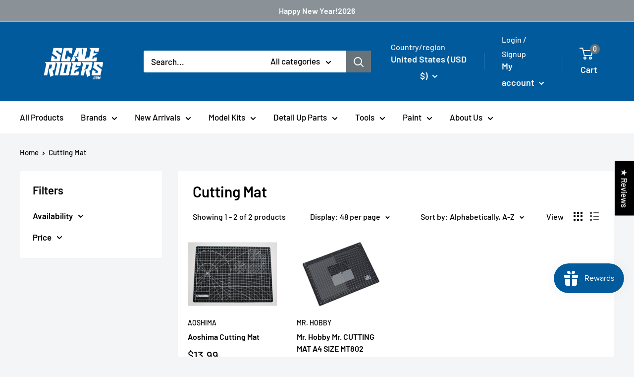

--- FILE ---
content_type: text/javascript
request_url: https://scaleriders.com/cdn/shop/t/7/assets/custom.js?v=102476495355921946141666977058
body_size: -615
content:
//# sourceMappingURL=/cdn/shop/t/7/assets/custom.js.map?v=102476495355921946141666977058
